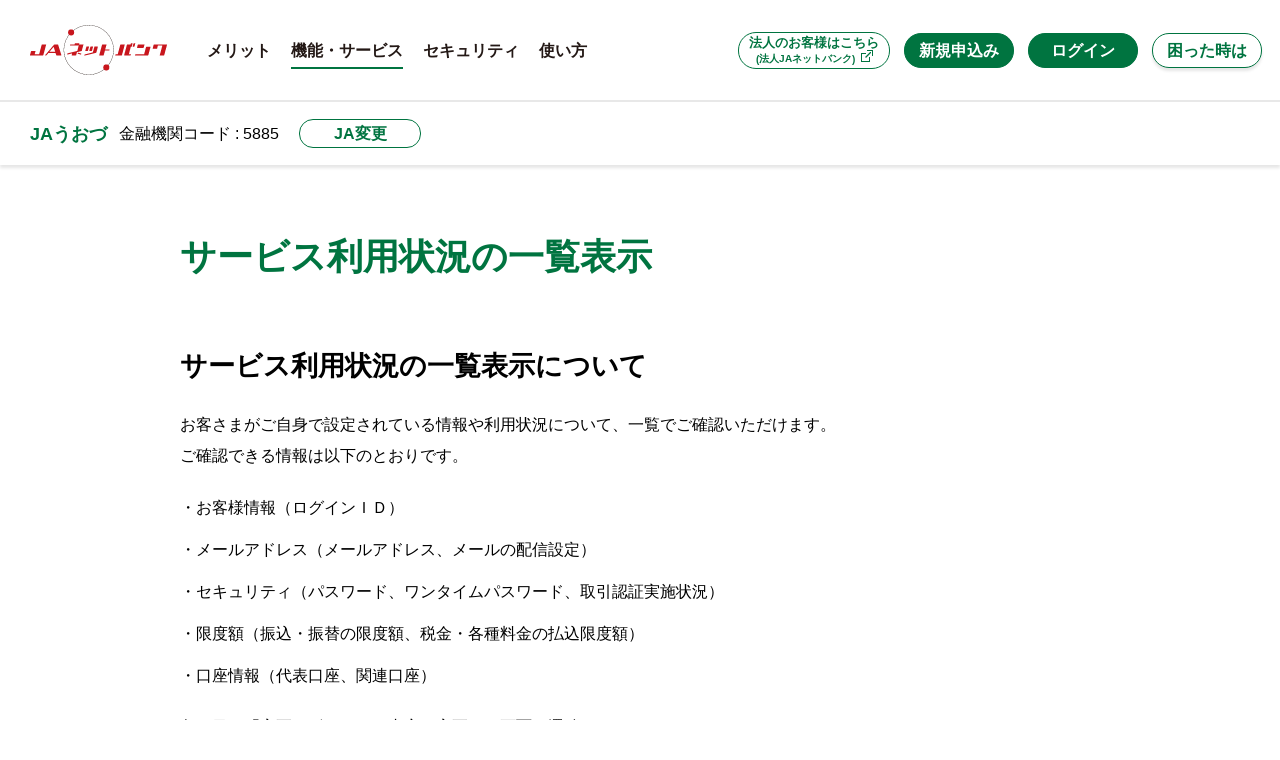

--- FILE ---
content_type: text/html; charset=utf-8
request_url: https://www.jabank.jp/ja/services/servicelist/5885000
body_size: 57327
content:


<!DOCTYPE html>
<html lang="ja">

<head prefix="og: http://ogp.me/ns# fb: http://ogp.me/ns/fb# article: http://ogp.me/ns/article#">
	<!-- Google Tag Manager -->
<script>	(function(w,d,s,l,i){w[l]=w[l]||[];w[l].push({'gtm.start':
			new Date().getTime(),event:'gtm.js'});var f=d.getElementsByTagName(s)[0],
			j=d.createElement(s),dl=l!='dataLayer'?'&l='+l:'';j.async=true;j.src=
			'https://www.googletagmanager.com/gtm.js?id='+i+dl;f.parentNode.insertBefore(j,f);
	})(window,document,'script','dataLayer','GTM-WQMGR46');</script>
<!-- End Google Tag Manager -->

	<meta name="viewport" content="width=device-width">
	<meta charset="utf-8">
	<meta name="description" content="JAネットバンクのサービス利用状況の一覧表示機能のご案内です。" />
	<meta name="keywords" content="サービス,利用状況,一覧表示,JA,ネットバンク,ネットバンキング,オンライン,JAバンク,銀行,振込,振替,手数料" />
	<meta property="og:image" content="https://www.jabank.jp/common/re/img/common/og.png">
	<meta property="og:url" content="https://www.jabank.jp/">
	<meta property="og:type" content="website">
	<meta property="og:locale" content="ja_JP">
	<meta property="og:title" content="サービス利用状況の一覧表示｜JAうおづ｜JAネットバンク">
	<meta property="og:description" content="JAネットバンクのサービス利用状況の一覧表示機能のご案内です。">
	<meta name="twitter:card" content="summary_large_image">
	<meta name="twitter:title" content="サービス利用状況の一覧表示｜JAうおづ｜JAネットバンク">
	<meta name="twitter:description" content="JAネットバンクのサービス利用状況の一覧表示機能のご案内です。">
	<meta name="twitter:image:src" content="https://www.jabank.jp/common/re/img/common/og.png">
	<meta name="format-detection" content="telephone=no, email=no, address=no">
	<link rel="shortcut icon" href="/favicon.ico">
	<link rel="apple-touch-icon" href="/apple-touch-icon.png">
	<title>サービス利用状況の一覧表示｜JAうおづ｜JAネットバンク</title>
	<link rel="stylesheet" type="text/css" href="/common/re/css/styles.min.css?v=lTQRaH5qV71gZ-ZJ1BNiHZmNpQDzugvVsPBTwvDot1A">
	<link rel="stylesheet" type="text/css" href="/common/re/css/styles.css?v=m20Pfk_Y7VD9jRCwtHj9ZFmr6aLO_RmLNghjyePGdYo">

	<script src="/common/re/js/jquery.min.js?v=zp0HUArZHsK1JMJwdk7EyaM-eDINjTdOxADt5Ij2JRs"></script>
	<script type="text/javascript" src="/common/js/js.cookie.js?v=W_1idmLyGF8hkA0FtWPvhsS-7rW5yKsuL6BvarYYJfw"></script>
	<script type="text/javascript" src="/common/js/original.js?v=tZ62t7VEsPkPREVvNO1PkgjH5uKRc_ZgKBalpLuRuwc"></script>
</head>

<body>
    <!-- Google Tag Manager (noscript) -->
<noscript>
	<iframe src="https://www.googletagmanager.com/ns.html?id=GTM-WQMGR46"
			height="0" width="0" style="display:none;visibility:hidden"></iframe>
</noscript>
<!-- End Google Tag Manager (noscript) -->

    <script>
    $(function() {
        var target = $('#gnav').find("a[class*='gnav_services']");
        target.parent().addClass('current');
    })
</script>

<div id="document" class="subpage">

    <div class="headWrap">
        <div class="headFixed">
                <script>

	(function(i,s,o,g,r,a,m){i['GoogleAnalyticsObject']=r;i[r]=i[r]||function(){
	  (i[r].q=i[r].q||[]).push(arguments)},i[r].l=1*new Date();a=s.createElement(o),
	  m=s.getElementsByTagName(o)[0];a.async=1;a.src=g;m.parentNode.insertBefore(a,m)
	  })(window,document,'script','//www.google-analytics.com/analytics.js','ga');

	  ga('create', 'UA-23711014-1', 'auto');

	var ajax_flag;//インストールのチェック
	var support_flag;//ブラウザとOSのチェック
	var admin_hidden_flag; //管理側非表示設定
	var admin_always_flag; //　常に表示
	var cookie_time = 0;

	/** GA計測タグについて、イベントで管理

	PhishWall -> 導入環境         -> 導入環境に対応しているユーザー数
								-> 導入環境に対応していないユーザー数
			  -> インストール状況 　-> PhishWallプレミアムを導入しているユーザー数
								-> PhishWallプレミアムを導入していないユーザー数
			  -> クリック         -> 「ダウンロード画面へ」ボタンのクリック数
								-> 「スキップ」ボタンのクリック数

　　	  ※5.6についてはpw_evacon.jsにて処理
	**/


	function installCheck(){
			$.ajax({
            url: '/phishwall_api/get_all_headers',
			type: 'post',
			dataType : 'json'
		   })
		   .done(function(data){
				ajax_flag =  data.flag;
				readFile(data.file);
				support_flag = checker();
				transitionPopup();
		   })
		   .always(function(jqXHR, textStatus, errorThrown ){
				//console.log(38,textStatus);
		   });
	}


    function transitionPopup(){

		var url = document.getElementById("hidden_href").value;

        //--導入対応--//

        //ブラウザ、OSが導入判定不可：：ログイン画面へ移動
		if(!support_flag){
            //console.log("ブラウザ、OS導入不可");
            ga('send','event','PhishWall','導入環境','導入環境に対応していないユーザー数'); //2.導入環境に対応していないユーザー数
			location.href = url;
            return;

        //ブラウザ、OSが導入判定可：：導入判定へ
		}else{
            ga('send','event','PhishWall','導入環境','導入環境に対応しているユーザー数'); //1.導入環境に対応しているユーザー数
        }


        //--導入判定--//

        //PhishWall導入済み：：ログイン画面へ移動
		if(!ajax_flag){
            //console.log("PhisWall導入済み");
            ga('send','event','PhishWall','インストール状況','PhishWallプレミアムを導入しているユーザー数'); //3.PhishWallプレミアムを導入しているユーザー数
			location.href = url;
			return;

        //PhishWall未導入：：管理側非表示へ
		}else{
            ga('send','event','PhishWall','インストール状況','PhishWallプレミアムを導入していないユーザー数'); //4.PhishWallプレミアムを導入していないユーザー数
        }


        //--管理側非表示--//

        //管理側で導入喚起画面非表示に設定：：ログイン画面へ移動
        if(admin_hidden_flag){
            //console.log("管理側フラグ：非表示");
            location.href = url;
            return;
        }


        //--非表示クッキー判定--//

        //ユーザー側の非表示設定クッキーが有効
        if(myGetCookie('ckFlag') == 'yes'){
            //console.log("クッキーあり");
            location.href = url;
            return;
        }

        //全てに当てはまらない場合：：導入喚起画面へ移動
        //console.log("ポップアップ表示");
        url = encodeURIComponent(url);
        document.getElementById("pw_p_url").click();
    }


	function checker(){
	//タブレットとスマホの判定

		var _ua = (function(u){
		  return {
			Mobile:(u.indexOf("windows") !== -1
					&& u.indexOf("touch") !== -1)
			  || u.indexOf("ipad") !== -1
			  || (u.indexOf("android") !== -1 && u.indexOf("mobile") === -1)
			  || (u.indexOf("firefox") !== -1 && u.indexOf("tablet") !== -1)
			  || u.indexOf("kindle") !== -1
			  || u.indexOf("silk") !== -1
			  || u.indexOf("playbook") !== -1
			  || (u.indexOf("windows") !== -1 && u.indexOf("phone") !== -1)
			  || u.indexOf("iphone") !== -1
			  || u.indexOf("ipod") !== -1
			  || (u.indexOf("android") !== -1 && u.indexOf("mobile") !== -1)
			  || (u.indexOf("firefox") !== -1 && u.indexOf("mobile") !== -1)
			  || u.indexOf("blackberry") !== -1
		  }
		})(window.navigator.userAgent.toLowerCase());
		if(getOs() == 'Windows 10'
		   ||getOs() == 'Windows 8.1'
		   ||getOs() == 'Windows 8'
		   ||getOs() == 'Windows 7'
		   ||getOs() == 'Windows Vista'){
			_ua.Mobile = false;

		}

		if(_ua.Mobile === true){
			return false;//スマホの場合抜ける
		}

		var os_init = ['Windows 10','Windows 8','Windows 8.1','Windows 7','Windows Vista'];// サポートするos('Windows 10','Windows 8','Windows 8.1','Windows 7','Windows XP','Windows Vista')
		var browsers = ['chrome','firefox','ie11','ie10','ie9','ie8','ie7'];// テストコード(chrome、opera、firefox、ie11だとtrueが、その他だとfalseが返る)
		var os_flag = false;
		var browser_flag = false;
		if(getOs() === 'Windows 10'){
			os_flag = true;
			if(getBrowser().match(/ie/) !== -1){
				browser_flag = true;
			}else{
				browser_flag = false;
			}
		}else{
			for (var i = 0;i < os_init.length;i++){
				if(os_init[i] === getOs()){
					//console.log(getOs());
					os_flag = true;
					break;
				}
			}
			for (var i = 0;i < browsers.length;i++){
				if(browsers[i] === getBrowser()){
					//console.log(getBrowser());
					browser_flag = true;
					break;
				}
			}

		}

		if(os_flag && browser_flag){
			return true;//OSとブラウザ対応する場合インストール画面に遷移する。
		}

     /**
	 *  ブラウザ名を取得
	 *
	 *  @return     ブラウザ名(ie6、ie7、ie8、ie9、ie10、ie11、chrome、safari、opera、firefox、unknown)
	 *
	 */
	function getBrowser(){
		var ua = window.navigator.userAgent.toLowerCase();
		var ver = window.navigator.appVersion.toLowerCase();
		var name = 'unknown';

		if (ua.indexOf("msie") !== -1){
			if (ver.indexOf("msie 6.") !== -1){
				name = 'ie6';
			}else if (ver.indexOf("msie 7.") !== -1){
				name = 'ie7';
			}else if (ver.indexOf("msie 8.") !== -1){
				name = 'ie8';
			}else if (ver.indexOf("msie 9.") !== -1){
				name = 'ie9';
			}else if (ver.indexOf("msie 10.") !== -1){
				name = 'ie10';
			}else{
				name = 'ie';
			}
		}else if(ua.indexOf('trident/7') !== -1){
			name = 'ie11';
		}else if (ua.indexOf('chrome') !== -1){
			name = 'chrome';
		}else if (ua.indexOf('firefox') !== -1){
			name = 'firefox';
		}else if (ua.indexOf('safari') !== -1){
			name = 'safari';
		}
		//console.log(name);
		return name;
	}

	/**
	 *  OS名を取得
	 */
	function getOs(){
	var os, ua = navigator.userAgent;
		if (ua.match(/Win(dows )?NT 10\.0/)) {
			os = "Windows 10";				// Windows 10 の処理
		}
		else if (ua.match(/Win(dows )?NT 6\.3/)) {
			os = "Windows 8.1";				// Windows 8.1 の処理
		}
		else if (ua.match(/Win(dows )?NT 6\.2/)) {
			os = "Windows 8";				// Windows 8 の処理
		}
		else if (ua.match(/Win(dows )?NT 6\.1/)) {
			os = "Windows 7";				// Windows 7 の処理
		}
		else if (ua.match(/Win(dows )?NT 6\.0/)) {
			os = "Windows Vista";				// Windows Vista の処理
		}
		else if (ua.match(/Win(dows )?NT 5\.2/)) {
			os = "Windows Server 2003";			// Windows Server 2003 の処理
		}
		else if (ua.match(/Win(dows )?(NT 5\.1|XP)/)) {
			os = "Windows XP";				// Windows XP の処理
		}
		else if (ua.match(/Win(dows)? (9x 4\.90|ME)/)) {
			os = "Windows ME";				// Windows ME の処理
		}
		else if (ua.match(/Win(dows )?(NT 5\.0|2000)/)) {
			os = "Windows 2000";				// Windows 2000 の処理
		}
		else if (ua.match(/Win(dows )?98/)) {
			os = "Windows 98";				// Windows 98 の処理
		}
		else if (ua.match(/Win(dows )?NT( 4\.0)?/)) {
			os = "Windows NT";				// Windows NT の処理
		}
		else if (ua.match(/Win(dows )?95/)) {
			os = "Windows 95";				// Windows 95 の処理
		}
		else if (ua.match(/Mac|PPC/)) {
			os = "Mac OS";					// Macintosh の処理
		}
		else if (ua.match(/Linux/)) {
			os = "Linux";					// Linux の処理
		}
		else if (ua.match(/^.*\s([A-Za-z]+BSD)/)) {
			os = RegExp.$1;					// BSD 系の処理
		}
		else if (ua.match(/SunOS/)) {
			os = "Solaris";					// Solaris の処理
			}
		else {
			os = "N/A";					// 上記以外 OS の処理
		}
		//console.log(os);
		return os;
	}
}

    /**
	 *  boolean への変換
	 */
    function readFile(day){
        if(day[0] == -2){
            admin_hidden_flag =  true;
            cookie_time =0;

        //-1のときは、常にポップアップ表示＝チェックボックスは出さない（この処理は導入喚起画面index.htmlにて）
        }else if(day[0] == -1){
            admin_hidden_flag = false;
            cookie_time = -1;
        }else{
            admin_hidden_flag = false;
            cookie_time = day[0];
        }
        admin_always_flag = day[0];
    }

	// クッキーの値を取得 getCookie(クッキー名); //
	function myGetCookie(c_name){
		var st="";
		var ed="";
		if(document.cookie.length>0){
			// クッキーの値を取り出す
			st=document.cookie.indexOf(c_name + "=");
			if(st!=-1){
				st=st+c_name.length+1;
				ed=document.cookie.indexOf(";",st);
				if(ed==-1) ed=document.cookie.length;
				// 値をデコードして返す
				return unescape(document.cookie.substring(st,ed));
			}
		}
		return "";
	}
</script>
<header id="gheader">
    <div class="content">
        <div class="inner">
            <div class="spMenu m_pcHide">
                <button>menu</button>
            </div>
            <p class="logo">
                <span class="txt"><span class="main"></span><span class="sub"></span></span>
                <a href="/"><span class="img"><img src="/common/re/img/common/headlogo.svg" alt="JAネットバンク"></span></a>
            </p>
            <div id="gnav">
                <div class="gnavInner">
                    <div class="houjin m_btn s_type01"><a target="_blank" href="https://www.houjinnet.jabank.jp/" class="txt"><span>法人のお客様はこちら<br /><em>(法人JAネットバンク)</em></span></a></div>
                    <div class="m_btn s_type02"><a href="/ja/firsts/index/5885000" class="txt"><span>新規申込み</span></a></div>
                    <ul class="linkList">
                        <li class="m_pcHide"><a href="/" class="header"><span class="txt">JAネットバンクトップ</span></a></li>
                        <li><a href="/ja/merit/index/5885000" class="header"><span class="txt">メリット</span></a></li>
                        <li>
                            <a href="/ja/services/index/5885000" class="menuLink header gnav_services"><span class="txt">機能・サービス</span><span class="icon"></span></a>
                            <div class="menuWrap">
                                <div class="inner">
                                    <p class="mainLink">
                                        <a href="/ja/services/index/5885000" class="header_01">
                                            <svg xmlns="http://www.w3.org/2000/svg" width="34px" height="50px" viewBox="0 0 33 49">
                                                <defs>
                                                    <style>
                                                        .headSvg1_cls-1, .headSvg1_cls-2 {
                                                            fill: none;
                                                            stroke: #fff;
                                                            stroke-linejoin: round;
                                                        }

                                                        .headSvg1_cls-1 {
                                                            stroke-linecap: round;
                                                        }
                                                    </style>
                                                </defs>
                                                <g id="レイヤー_1" data-name="レイヤー 1"><line class="headSvg1_cls-1 svg1" x1="11.84" y1="3.29" x2="17.27" y2="3.29"></line><path class="headSvg1_cls-2 svg2" d="M28.61,33.11V2.49a2,2,0,0,0-2-2H2.49a2,2,0,0,0-2,2V41.27"></path><path class="headSvg1_cls-2 svg3" d="M.5,44.27v.23a2,2,0,0,0,2,2H18.64"></path><line class="headSvg1_cls-2 svg4" x1="25.72" y1="31.9" x2="25.72" y2="10.48"></line><path class="headSvg1_cls-2 svg5" d="M25.72,7.83V7.46a1.66,1.66,0,0,0-1.66-1.65h-19A1.66,1.66,0,0,0,3.39,7.46V39.62a1.66,1.66,0,0,0,1.66,1.65H16"></path><ellipse class="headSvg1_cls-1 svg6" cx="24.25" cy="40.27" rx="8.25" ry="8.23"></ellipse><polyline class="headSvg1_cls-1 svg7" points="24.43 45.84 24.43 41.3 20.85 35.62"></polyline><polyline class="headSvg1_cls-1 svg8" points="28.02 35.62 24.43 41.3 24.43 45.84"></polyline><line class="headSvg1_cls-1 svg9" x1="22.45" y1="41.61" x2="26.42" y2="41.61"></line><line class="headSvg1_cls-1 svg10" x1="22.45" y1="43.22" x2="26.42" y2="43.22"></line></g>
                                            </svg>
                                            <span class="txt">機能・サービス</span>
                                        </a>
                                    </p>
                                    <ul class="linkList">
                                        <li class="dnPc"><a href="/ja/services/index/5885000" class="header">機能・サービストップ<span class="icon"></span></a></li>
                                        <li><a href="/manuals/manual_full/fbps1501.html" class="header" target="_blank">残高照会<span class="icon"></span></a></li>
                                        <li><a href="/manuals/manual_full/fbps1601.html" class="header" target="_blank">入出金明細照会<span class="icon"></span></a></li>
                                        <li><a href="/ja/services/transfer/5885000" class="header">振込・振替<span class="icon"></span></a></li>
                                        <li><a href="/ja/services/servicelist/5885000" class="header">サービス利用状況の一覧表示<span class="icon"></span></a></li>
                                        <li><a href="/ja/services/account/5885000" class="header">サービス利用口座の追加・削除<span class="icon"></span></a></li>
                                        <li><a href="/ja/services/regularly/5885000" class="header">定期貯金関連サービス<span class="icon"></span></a></li>
                                        <li><a href="/ja/services/kuriage/5885000" class="header">ローン繰上返済サービス<span class="icon"></span></a></li>
                                        <li><a href="/ja/services/cardloan/5885000" class="header">カードローンサービス<span class="icon"></span></a></li>
                                        <li><a href="/ja/services/mail_notification/5885000" class="header">Eメール通知機能のご案内<span class="icon"></span></a></li>
                                        <li><a href="/ja/services/payeasy/5885000" class="header">Pay-easy(ペイジー)<span class="icon"></span></a></li>
                                        <li><a href="/ja/services/mobileregi/5885000" class="header">モバイルレジ<span class="icon"></span></a></li>
                                        <li><a href="http://www.jabank.org/moneyforward/index.html" class="header" target="_blank">マネーフォワード for JAバンク<span class="icon"></span></a></li>
                                    </ul><!-- /  .linkList -->
                                </div><!-- /  .inner -->
                            </div><!-- /  .menuWrap -->
                        </li>
                        <li>
                            <a href="/ja/securities/index/5885000" class="menuLink header"><span class="txt">セキュリティ</span><span class="icon"></span></a>
                            <div class="menuWrap">
                                <div class="inner">
                                    <p class="mainLink">
                                        <a href="/ja/securities/index/5885000" class="header_01">
                                            <svg xmlns="http://www.w3.org/2000/svg" width="43" height="49" viewBox="0 0 41.53 49">
                                                <defs>
                                                    <style>
                                                        .headSvg2_cls-1, .headSvg2_cls-2 {
                                                            fill: none;
                                                            stroke: #fff;
                                                        }

                                                        .headSvg2_cls-1 {
                                                            stroke-linecap: round;
                                                            stroke-linejoin: round;
                                                        }

                                                        .headSvg2_cls-2 {
                                                            stroke-miterlimit: 10;
                                                        }
                                                    </style>
                                                </defs>
                                                <g id="レイヤー_1" data-name="レイヤー 1"><rect class="headSvg2_cls-1 svg1" x="0.5" y="18.42" width="40.53" height="30.08" rx="1.93"></rect><path class="headSvg2_cls-1 svg2" d="M4.74,16a15.5,15.5,0,1,1,31,0"></path><path class="headSvg2_cls-1 headSvg2" d="M9.32,16a10.92,10.92,0,0,1,21.84,0"></path><circle class="headSvg2_cls-2 svg4" cx="20.76" cy="31.24" r="4.6"></circle></g>
                                            </svg>
                                            <span class="txt">セキュリティ</span>
                                        </a>
                                    </p>
                                    <ul class="linkList">
                                        <li class="dnPc"><a href="/ja/securities/index/5885000" class="header">セキュリティトップ<span class="icon"></span></a></li>
                                        <li><a href="/ja/securities/phishwall/5885000" class="header">不正送金対策ソフト「PhishWallプレミアム」<span class="icon"></span></a></li>
                                        <li><a href="/ja/securities/ssl/5885000" class="header">高度な暗号化技術(SSL128bit)<span class="icon"></span></a></li>
                                        <li><a href="/ja/securities/bio/5885000" class="header">生体認証ログイン<span class="icon"></span></a></li>
                                        <li><a href="/ja/securities/onetimepw/5885000" class="header">ワンタイムパスワードサービス<span class="icon"></span></a></li>
                                        <li><a href="/ja/securities/softwaretoken/5885000" class="header">ソフトウェアトークン取引認証<span class="icon"></span></a></li>
                                        <li><a href="/ja/securities/selectmail/5885000" class="header">各種配信サービス<span class="icon"></span></a></li>
                                        <li><a href="/ja/securities/softwarekeyboard/5885000" class="header">ソフトウェアキーボード<span class="icon"></span></a></li>
                                        <li><a href="/ja/securities/riskbase/5885000" class="header">リスクベース認証（追加認証）機能<span class="icon"></span></a></li>
                                    </ul><!-- /  .linkList -->
                                </div><!-- /  .inner -->
                            </div><!-- /  .menuWrap -->
                        </li>
                        <li><a href="/ja/services/howto/5885000" class="header"><span class="txt">使い方</span></a></li>
                        <li class="m_pcHide">
                            <a href="" class="menuLink header"><span class="txt">困った時は</span><span class="icon"></span></a>
                            <div class="menuWrap">
                                <div class="inner">
                                    <ul class="linkList">
                                        <li><a href="/ja/manuals/index/5885000" class="header">JAネットバンクオンラインマニュアル<span class="icon"></span></a></li>
                                        <li><a href="/ja/questions/index/5885000" class="header">よくあるご質問<span class="icon"></span></a></li>
                                        <li><a href="/ja/contacts/index/5885000" class="header">お問い合わせ先<span class="icon"></span></a></li>
                                    </ul><!-- /  .linkList -->
                                </div><!-- /  .inner -->
                            </div><!-- /  .menuWrap -->
                        </li>
                    </ul><!-- /  .linkList -->
                </div><!-- /  .gnavInner -->
            </div><!-- / #gnav  -->
            <div class="btnList">
                <div class="m_btn s_type02 btn_ja_login dnSp"><a href="#" onclick="installCheck()" class="txt"><span>ログイン</span></a></div>
                <a id="pw_p_url" href="#" data-toggle="modal" data-target="#modal1" style="visibility:hidden"></a>
                <input type="hidden" id="hidden_href" value="/shops/login/5885000/" />
                <div class="m_btn s_type02 btn_ja_login dnPc"><a href="https://www.direct.jabank.jp/ib/index.do?PT=BS&CCT0080=5885" target="_blank" class="txt"><span>ログイン</span></a></div>
                <div class="helpLink">
                    <div class="m_btn s_type01"><a href="#" class="btn txt"><span>困った時は</span></a></div>
                    <!--                    <button class="btn">リンク</button>-->
                    <div class="wrap">
                        <ul>
                            <li><a href="/ja/manuals/index/5885000" class="header">JAネットバンクオンラインマニュアル</a></li>
                            <li><a href="/ja/questions/index/5885000" class="header">よくあるご質問</a></li>
                            <li><a href="/ja/contacts/index/5885000" class="header">お問い合わせ先</a></li>
                        </ul>
                    </div><!-- /  .wrap -->
                </div><!-- /  .helpLink -->
            </div><!-- /  .btnList -->
            <button class="modalClose m_pcHide">モーダルを閉じる</button>
        </div><!-- /  .inner -->
    </div><!-- /  .content -->
</header><!-- / #gheader  -->
<div class="gnavCircle dnPc"></div>

    <div class="m_jaArea s_under">
        <div class="headBox">
            <p class="head"><a href="/ja/tops/index/5885000">JAうおづ</a></p>
            <p class="sub">金融機関コード : 5885</p>
            <div class="m_btn s_type01 s_small"><a href="#" onclick="setModalLink('tops');" class="txt jaModalOpen"><span>JA変更</span></a></div>
        </div>
    </div>


            <div class="m_jaModal" id="popup_jaModal" data-function="">
    <div class="backWrap">
        <button class="back">戻る</button>
    </div>
    <div class="closeWrap">
        <button class="close">閉じる</button>
    </div>
    <p class="head">都道府県・JAの選択</p>
    <p class="txt">ご利用のJAを都道府県からお選びください</p>
    <div class="modalInner">
    <dl class="list">
        <dt>北海道</dt>
<dd>
    <ul class="btnList">
        <li>
            <div class="m_btn s_type01">
                <a href="#popup_sel0101" class="txt parentBtn" data-pref="0101">
                    <span>道北</span>
                </a>
            </div>
        </li>
        <li>
            <div class="m_btn s_type01">
                <a href="#popup_sel0102" class="txt parentBtn" data-pref="0102">
                    <span>道東</span>
                </a>
            </div>
        </li>
        <li>
            <div class="m_btn s_type01">
                <a href="#popup_sel0103" class="txt parentBtn" data-pref="0103">
                    <span>道南・道央</span>
                </a>
            </div>
        </li>
    </ul>

    <div class="secModal" id="popup_sel0101"></div>
    <div class="secModal" id="popup_sel0102"></div>
    <div class="secModal" id="popup_sel0103"></div>
</dd>
<dt>東北</dt>
<dd>
    <ul class="btnList">
        <li>
            <div class="m_btn s_type01">
                <a href="#popup_sel0200" class="txt parentBtn" data-pref="0200">
                    <span>青森</span>
                </a>
            </div>
        </li>
        <li>
            <div class="m_btn s_type01">
                <a href="#popup_sel0300" class="txt parentBtn" data-pref="0300">
                    <span>岩手</span>
                </a>
            </div>
        </li>
        <li>
            <div class="m_btn s_type01">
                <a href="#popup_sel0400" class="txt parentBtn" data-pref="0400">
                    <span>宮城</span>
                </a>
            </div>
        </li>
        <li>
            <div class="m_btn s_type01">
                <a href="#popup_sel0500" class="txt parentBtn" data-pref="0500">
                    <span>秋田</span>
                </a>
            </div>
        </li>
        <li>
            <div class="m_btn s_type01">
                <a href="#popup_sel0600" class="txt parentBtn" data-pref="0600">
                    <span>山形</span>
                </a>
            </div>
        </li>
        <li>
            <div class="m_btn s_type01">
                <a href="#popup_sel0700" class="txt parentBtn" data-pref="0700">
                    <span>福島</span>
                </a>
            </div>
        </li>
    </ul>

    <div class="secModal" id="popup_sel0200"></div>
    <div class="secModal" id="popup_sel0300"></div>
    <div class="secModal" id="popup_sel0400"></div>
    <div class="secModal" id="popup_sel0500"></div>
    <div class="secModal" id="popup_sel0600"></div>
    <div class="secModal" id="popup_sel0700"></div>
</dd>
<dt>関東</dt>
<dd>
    <ul class="btnList">
        <li>
            <div class="m_btn s_type01">
                <a href="#popup_sel0800" class="txt parentBtn" data-pref="0800">
                    <span>茨城</span>
                </a>
            </div>
        </li>
        <li>
            <div class="m_btn s_type01">
                <a href="#popup_sel0900" class="txt parentBtn" data-pref="0900">
                    <span>栃木</span>
                </a>
            </div>
        </li>
        <li>
            <div class="m_btn s_type01">
                <a href="#popup_sel1000" class="txt parentBtn" data-pref="1000">
                    <span>群馬</span>
                </a>
            </div>
        </li>
        <li>
            <div class="m_btn s_type01">
                <a href="#popup_sel1100" class="txt parentBtn" data-pref="1100">
                    <span>埼玉</span>
                </a>
            </div>
        </li>
        <li>
            <div class="m_btn s_type01">
                <a href="#popup_sel1200" class="txt parentBtn" data-pref="1200">
                    <span>千葉</span>
                </a>
            </div>
        </li>
        <li>
            <div class="m_btn s_type01">
                <a href="#popup_sel1300" class="txt parentBtn" data-pref="1300">
                    <span>東京</span>
                </a>
            </div>
        </li>
        <li>
            <div class="m_btn s_type01">
                <a href="#popup_sel1400" class="txt parentBtn" data-pref="1400">
                    <span>神奈川</span>
                </a>
            </div>
        </li>
    </ul>

    <div class="secModal" id="popup_sel0800"></div>
    <div class="secModal" id="popup_sel0900"></div>
    <div class="secModal" id="popup_sel1000"></div>
    <div class="secModal" id="popup_sel1100"></div>
    <div class="secModal" id="popup_sel1200"></div>
    <div class="secModal" id="popup_sel1300"></div>
    <div class="secModal" id="popup_sel1400"></div>
</dd>
<dt>甲信越・北陸</dt>
<dd>
    <ul class="btnList">
        <li>
            <div class="m_btn s_type01">
                <a href="#popup_sel1500" class="txt parentBtn" data-pref="1500">
                    <span>新潟</span>
                </a>
            </div>
        </li>
        <li>
            <div class="m_btn s_type01">
                <a href="#popup_sel1600" class="txt parentBtn" data-pref="1600">
                    <span>富山</span>
                </a>
            </div>
        </li>
        <li>
            <div class="m_btn s_type01">
                <a href="#popup_sel1700" class="txt parentBtn" data-pref="1700">
                    <span>石川</span>
                </a>
            </div>
        </li>
        <li>
            <div class="m_btn s_type01">
                <a href="#popup_sel1800" class="txt parentBtn" data-pref="1800">
                    <span>福井</span>
                </a>
            </div>
        </li>
        <li>
            <div class="m_btn s_type01">
                <a href="#popup_sel1900" class="txt parentBtn" data-pref="1900">
                    <span>山梨</span>
                </a>
            </div>
        </li>
        <li>
            <div class="m_btn s_type01">
                <a href="#popup_sel2000" class="txt parentBtn" data-pref="2000">
                    <span>長野</span>
                </a>
            </div>
        </li>
    </ul>

    <div class="secModal" id="popup_sel1500"></div>
    <div class="secModal" id="popup_sel1600"></div>
    <div class="secModal" id="popup_sel1700"></div>
    <div class="secModal" id="popup_sel1800"></div>
    <div class="secModal" id="popup_sel1900"></div>
    <div class="secModal" id="popup_sel2000"></div>
</dd>
<dt>東海</dt>
<dd>
    <ul class="btnList">
        <li>
            <div class="m_btn s_type01">
                <a href="#popup_sel2100" class="txt parentBtn" data-pref="2100">
                    <span>岐阜</span>
                </a>
            </div>
        </li>
        <li>
            <div class="m_btn s_type01">
                <a href="#popup_sel2200" class="txt parentBtn" data-pref="2200">
                    <span>静岡</span>
                </a>
            </div>
        </li>
        <li>
            <div class="m_btn s_type01">
                <a href="#popup_sel2300" class="txt parentBtn" data-pref="2300">
                    <span>愛知</span>
                </a>
            </div>
        </li>
        <li>
            <div class="m_btn s_type01">
                <a href="#popup_sel2400" class="txt parentBtn" data-pref="2400">
                    <span>三重</span>
                </a>
            </div>
        </li>
    </ul>

    <div class="secModal" id="popup_sel2100"></div>
    <div class="secModal" id="popup_sel2200"></div>
    <div class="secModal" id="popup_sel2300"></div>
    <div class="secModal" id="popup_sel2400"></div>
</dd>
<dt>近畿</dt>
<dd>
    <ul class="btnList">
        <li>
            <div class="m_btn s_type01">
                <a href="#popup_sel2500" class="txt parentBtn" data-pref="2500">
                    <span>滋賀</span>
                </a>
            </div>
        </li>
        <li>
            <div class="m_btn s_type01">
                <a href="#popup_sel2600" class="txt parentBtn" data-pref="2600">
                    <span>京都</span>
                </a>
            </div>
        </li>
        <li>
            <div class="m_btn s_type01">
                <a href="#popup_sel2700" class="txt parentBtn" data-pref="2700">
                    <span>大阪</span>
                </a>
            </div>
        </li>
        <li>
            <div class="m_btn s_type01">
                <a href="#popup_sel2800" class="txt parentBtn" data-pref="2800">
                    <span>兵庫</span>
                </a>
            </div>
        </li>
        <li>
            <div class="m_btn s_type01">
                <a href="#popup_sel2900" class="txt parentBtn" data-pref="2900">
                    <span>奈良</span>
                </a>
            </div>
        </li>
        <li>
            <div class="m_btn s_type01">
                <a href="#popup_sel3000" class="txt parentBtn" data-pref="3000">
                    <span>和歌山</span>
                </a>
            </div>
        </li>
    </ul>

    <div class="secModal" id="popup_sel2500"></div>
    <div class="secModal" id="popup_sel2600"></div>
    <div class="secModal" id="popup_sel2700"></div>
    <div class="secModal" id="popup_sel2800"></div>
    <div class="secModal" id="popup_sel2900"></div>
    <div class="secModal" id="popup_sel3000"></div>
</dd>
<dt>中国</dt>
<dd>
    <ul class="btnList">
        <li>
            <div class="m_btn s_type01">
                <a href="#popup_sel3100" class="txt parentBtn" data-pref="3100">
                    <span>鳥取</span>
                </a>
            </div>
        </li>
        <li>
            <div class="m_btn s_type01">
                <a href="#popup_sel3200" class="txt parentBtn" data-pref="3200">
                    <span>島根</span>
                </a>
            </div>
        </li>
        <li>
            <div class="m_btn s_type01">
                <a href="#popup_sel3300" class="txt parentBtn" data-pref="3300">
                    <span>岡山</span>
                </a>
            </div>
        </li>
        <li>
            <div class="m_btn s_type01">
                <a href="#popup_sel3400" class="txt parentBtn" data-pref="3400">
                    <span>広島</span>
                </a>
            </div>
        </li>
        <li>
            <div class="m_btn s_type01">
                <a href="#popup_sel3500" class="txt parentBtn" data-pref="3500">
                    <span>山口</span>
                </a>
            </div>
        </li>
    </ul>

    <div class="secModal" id="popup_sel3100"></div>
    <div class="secModal" id="popup_sel3200"></div>
    <div class="secModal" id="popup_sel3300"></div>
    <div class="secModal" id="popup_sel3400"></div>
    <div class="secModal" id="popup_sel3500"></div>
</dd>
<dt>四国</dt>
<dd>
    <ul class="btnList">
        <li>
            <div class="m_btn s_type01">
                <a href="#popup_sel3600" class="txt parentBtn" data-pref="3600">
                    <span>徳島</span>
                </a>
            </div>
        </li>
        <li>
            <div class="m_btn s_type01">
                <a href="#popup_sel3700" class="txt parentBtn" data-pref="3700">
                    <span>香川</span>
                </a>
            </div>
        </li>
        <li>
            <div class="m_btn s_type01">
                <a href="#popup_sel3800" class="txt parentBtn" data-pref="3800">
                    <span>愛媛</span>
                </a>
            </div>
        </li>
        <li>
            <div class="m_btn s_type01">
                <a href="#popup_sel3900" class="txt parentBtn" data-pref="3900">
                    <span>高知</span>
                </a>
            </div>
        </li>
    </ul>

    <div class="secModal" id="popup_sel3600"></div>
    <div class="secModal" id="popup_sel3700"></div>
    <div class="secModal" id="popup_sel3800"></div>
    <div class="secModal" id="popup_sel3900"></div>
</dd>
<dt>九州・沖縄</dt>
<dd>
    <ul class="btnList">
        <li>
            <div class="m_btn s_type01">
                <a href="#popup_sel4000" class="txt parentBtn" data-pref="4000">
                    <span>福岡</span>
                </a>
            </div>
        </li>
        <li>
            <div class="m_btn s_type01">
                <a href="#popup_sel4100" class="txt parentBtn" data-pref="4100">
                    <span>佐賀</span>
                </a>
            </div>
        </li>
        <li>
            <div class="m_btn s_type01">
                <a href="#popup_sel4200" class="txt parentBtn" data-pref="4200">
                    <span>長崎</span>
                </a>
            </div>
        </li>
        <li>
            <div class="m_btn s_type01">
                <a href="#popup_sel4300" class="txt parentBtn" data-pref="4300">
                    <span>熊本</span>
                </a>
            </div>
        </li>
        <li>
            <div class="m_btn s_type01">
                <a href="#popup_sel4400" class="txt parentBtn" data-pref="4400">
                    <span>大分</span>
                </a>
            </div>
        </li>
        <li>
            <div class="m_btn s_type01">
                <a href="#popup_sel4500" class="txt parentBtn" data-pref="4500">
                    <span>宮崎</span>
                </a>
            </div>
        </li>
        <li>
            <div class="m_btn s_type01">
                <a href="#popup_sel4600" class="txt parentBtn" data-pref="4600">
                    <span>鹿児島</span>
                </a>
            </div>
        </li>
        <li>
            <div class="m_btn s_type01">
                <a href="#popup_sel4700" class="txt parentBtn" data-pref="4700">
                    <span>沖縄</span>
                </a>
            </div>
        </li>
    </ul>

    <div class="secModal" id="popup_sel4000"></div>
    <div class="secModal" id="popup_sel4100"></div>
    <div class="secModal" id="popup_sel4200"></div>
    <div class="secModal" id="popup_sel4300"></div>
    <div class="secModal" id="popup_sel4400"></div>
    <div class="secModal" id="popup_sel4500"></div>
    <div class="secModal" id="popup_sel4600"></div>
    <div class="secModal" id="popup_sel4700"></div>
</dd>

    </dl>
    <div class="modalCopy"></div>
    <div class="modalCopyError" style="display:none">
        <div class="modBox alignCenter">
            <h3 class="headingLv03">お選びになったJAではオンライン申込みに対応しておりません。</h3>
            <p class="textLead">お近くの窓口よりお申し込み下さい。</p>
            <div class="btnBox bottomFit">
                <div class="m_btn s_type02 s_medium"><a href="http://www.jabank.org/tenpo/index.html" target="_blank" class="txt step"><span>JA店舗検索</span></a></div>
            </div>
            <p class="modBox textLead backLink"><a href="" class="link">都道府県選択に戻る</a></p>
        </div>
    </div>
</div>
</div>
<script>
    const target = document.getElementById('popup_jaModal');
    const observer = new MutationObserver(function (MutationRecords, MutationObserver) {
        if (target.getAttribute('data-function') !== "") {
            $('#popup_jaModal .modalInner [id^="popup_sel"] div.m_btn a').each(function () {
                var href = $(this).attr('href');
                $(this).attr('href', href.replace(/\/ja\/(\w+)\//i, '/ja/' + target.getAttribute('data-function') + '/'));
            });
        }
    });
    observer.observe(target, {
        attributes: true,
        attributeFilter: ['data-function']
    });
    function setModalLink(func) {
        $('#popup_jaModal').attr('data-function', func);
    }
</script>
        </div>
    </div>

        <div class="modal fade" id="modal1" tabindex="-1" role="dialog" aria-labelledby="modal" aria-hidden="true">
    <div class="modal-dialog modal-dialog-centered" role="document">
        <div class="modal-content">
            <div class="alignRight">
                <div class="closeBtn"><a href="javascript:send()" data-dismiss="modal" aria-label="Close">閉じる</a></div>
            </div>
            <div class="modal-body">
                <h2 class="headingLv02">「PhishWallプレミアム」の導入のお願い</h2>
                <p class="textLead">
                    不正送金対策ソフト「PhishWallプレミアム」のご利用が確認できませんでした。不正送金の被害防止のため、「PhishWallプレミアム」のインストールをお願いします。お客さまのパソコンが特定のコンピュータウィルスに感染すると、パスワード等が詐取され、不正送金の被害にあう危険性があります。「PhishWallプレミアム」はそのウィルスを検知し、無効化・駆除することができます。当該ソフトは無償提供しておりますので、ご利用いただきますようお願いします。
                </p>
                <div class="btnWrap alignCenter">
                    <div class="m_btn s_type02 s_medium"><a href="/redirect/index/17" target="_blank" class="txt step"><span>PhishWallプレミアムを導入する</span></a></div>
                </div>
                <div class="btnWrap alignCenter">
                    <div class="m_btn s_type01 s_medium"><a href="https://www.direct.jabank.jp/ib/index.do?PT=BS&CCT0080=5885" target="_blank" class="txt step"><span>今回は導入せずにログインする</span></a></div>
                </div>
                <div class="contentsBox">
                    <h3 class="headingLv04">本件に関するお問い合わせ先</h3>
                    <p class="textLead">ＪＡネットバンクヘルプデスク<br>フリーダイヤル：0120-058-098<br>お問い合わせ時間：平日9：00～21：00、土日祝9：00～17：00</p>
                </div>
            </div>
        </div>
    </div>
</div>

    <div id="container">
        <main class="next">
            <div class="content">
                <section>
                    <h1 class="headingLv01">サービス利用状況の一覧表示</h1>
                    <h2 class="headingLv02">サービス利用状況の一覧表示について</h2>
                    <p class="textLead">
                        お客さまがご自身で設定されている情報や利用状況について、一覧でご確認いただけます。<br>
                        ご確認できる情報は以下のとおりです。
                    </p>
                    <ul class="textList">
                        <li>お客様情報（ログインＩＤ）</li>
                        <li>メールアドレス（メールアドレス、メールの配信設定）</li>
                        <li>セキュリティ（パスワード、ワンタイムパスワード、取引認証実施状況）</li>
                        <li>限度額（振込・振替の限度額、税金・各種料金の払込限度額）</li>
                        <li>口座情報（代表口座、関連口座）</li>
                    </ul>
                    <p>各項目の「変更」ボタンより内容を変更する画面に遷移します。 </p>
                    <div class="modBox">
                        <h2 class="headingLv02">ご利用方法</h2>
                        <p class="textLead">サービス利用状況の一覧表示は以下の手順でご確認いただけます。</p>
                        <div class="col">
                            <div class="inner">
                                <p class="textLead">
                                    <a href="#anc_step1" class="m_anc">
                                        <span class="txt">STEP1　「各種お申込・手続き」を選択</span><span class="i_anc"></span>
                                    </a>
                                </p>
                            </div>
                            <div class="inner">
                                <p class="textLead">
                                    <a href="#anc_step2" class="m_anc">
                                        <span class="txt">STEP2　タイトル項目を選択し、詳細を表示</span><span class="i_anc"></span>
                                    </a>
                                </p>
                            </div>
                        </div>
                        <div class="modBox">
                            <ol class="lineList">
                                <li id="anc_step1">
                                    <p class="stepTxt">
                                        <span class="count">
                                            <span class="txt">STEP</span>
                                            <span class="numWrap">
                                                <span class="num">1</span>
                                            </span>
                                        </span><span class="txt">「各種お申込・手続き」を選択</span>
                                    </p>
                                    <ol class="numList">
                                        <li>JAネットバンクへログイン後、「各種お申込・手続き」を選択します。</li>
                                        <li>「お客様登録内容の確認」ボタンをクリックします。</li>
                                    </ol>
                                    <div class="imgBox">
                                        <figure class="imgBlock">
                                            <img src="/common/images/services/servicelist_img01.gif" data-smtimg="/common/images/services/servicelist_img01.gif" width="750" height="262" alt="" class="border">
                                        </figure>
                                    </div>
                                </li>
                                <li id="anc_step2">
                                    <p class="stepTxt">
                                        <span class="count">
                                            <span class="txt">STEP</span>
                                            <span class="numWrap">
                                                <span class="num">2</span>
                                            </span>
                                        </span><span class="txt">タイトル項目を選択し、詳細を表示</span>
                                    </p>
                                    <ol class="numList">
                                        <li>各タイトル項目をクリックすると、詳細が表示されます。<br>詳細表示後、内容を変更する場合は「変更」ボタンを押してください。各項目の変更画面に遷移します。</li>
                                    </ol>
                                    <div class="imgBox">
                                        <figure class="imgBlock">
                                            <img src="/common/images/services/servicelist_img02.gif" data-smtimg="/common/images/services/servicelist_img02.gif" width="623" height="376" alt="" class="border">
                                        </figure>
                                    </div>
                                </li>
                            </ol>
                        </div>
                    </div>
                </section>

                <nav class="localNav">
    <p class="heading">機能・サービス</p>
    <ul class="list">
        <li><a href="/manuals/manual_full/fbps1501.html" class="m_linkArw" target="_blank"><span class="txt">残高照会</span><span class="icon"></span></a></li>
        <li><a href="/manuals/manual_full/fbps1601.html" class="m_linkArw" target="_blank"><span class="txt">入出金明細照会</span><span class="icon"></span></a></li>
        <li><a href=/ja/services/transfer/5885000 class="m_linkArw"><span class="txt">振込・振替</span><span class="icon"></span></a></li>
        <li><a href=/ja/services/servicelist/5885000 class="m_linkArw"><span class="txt">サービス利用状況の一覧表示</span><span class="icon"></span></a></li>
        <li><a href=/ja/services/account/5885000 class="m_linkArw"><span class="txt">サービス利用口座の追加・削除</span><span class="icon"></span></a></li>
        <li><a href=/ja/services/regularly/5885000 class="m_linkArw"><span class="txt">定期貯金関連サービス</span><span class="icon"></span></a></li>
        <li><a href=/ja/services/kuriage/5885000 class="m_linkArw"><span class="txt">ローン繰上返済サービス</span><span class="icon"></span></a></li>
        <li><a href=/ja/services/cardloan/5885000 class="m_linkArw"><span class="txt">カードローンサービス</span><span class="icon"></span></a></li>
        <li><a href=/ja/services/mail_notification/5885000 class="m_linkArw"><span class="txt">Eメール通知機能のご案内</span><span class="icon"></span></a></li>
        <li><a href=/ja/services/payeasy/5885000 class="m_linkArw"><span class="txt">Pay-easy(ペイジー)</span><span class="icon"></span></a></li>
        <li><a href=/ja/services/mobileregi/5885000 class="m_linkArw"><span class="txt">モバイルレジ</span><span class="icon"></span></a></li>
        <li><a href="http://www.jabank.org/moneyforward/index.html" class="m_linkArw" target="_blank"><span class="txt">マネーフォワード for JAバンク</span><span class="icon"></span></a></li>
    </ul>
</nav>


            </div>
        </main>
        
<div id="breadcrumb">
    <ol>
                <li><a href="/ja/tops/index/5885000">JAうおづ</a></li>

                        <li><a href="/ja/services/index/5885000">機能・サービス</a></li>
                        <li>サービス利用状況の一覧表示</li>
    </ol>
</div>
    </div>

    <footer id="gfooter">
    <div class="pagetop"><a href="#document" class="js_scroll">ページトップへ戻る</a></div>
    <div class="content1 ">
        <div class="inner">
        <div class="col">
            <p class="head">サービス</p>
            <ul class="linkList">
                <li><a href="/ja/commissions/index/5885000" class="footer">手数料について</a></li>
                <li><a href="/ja/environments/index/5885000" class="footer">動作環境について</a></li>
                <li><a href="/ja/shops/index/5885000" class="footer">店舗一覧</a></li>
            </ul><!-- /  .linkList -->
        </div><!-- /  .col -->
        <div class="col">
            <p class="head">困った時は</p>
            <ul class="linkList">
                <li><a href="/ja/manuals/index/5885000" class="footer">JAネットバンクオンラインマニュアル</a></li>
                <li><a href="/ja/questions/index/5885000" class="footer">よくあるご質問</a></li>
                <li><a href="/ja/contacts/index/5885000" class="footer">お問い合わせ先</a></li>
            </ul><!-- /  .linkList -->
        </div><!-- /  .col -->
        <div class="col col2">
            <p class="head">お知らせ</p>
            <ul class="linkList">
                <li><a href="/#homeSec05" class="footer">緊急のお知らせ</a></li>
                <li><a href="/ja/news/index/5885000"
                        class="footer">お知らせ</a></li>
                <li><a href="http://www.jabank.org/attention/atoz/" target="_blank" class="footer">不正送金防止AtoZ</a>
                </li>
                <li><a href="http://www.jabank.org/attention/" target="_blank" class="footer">金融犯罪にご注意ください</a></li>
            </ul><!-- /  .linkList -->
        </div><!-- /  .col -->
    </div><!-- /  .inner -->
    </div><!-- /  .content1 -->
    <div class="content2">
        <ul class="linkList">
            <li><a href="/ja/rules/index/5885000"
                    class="footer">利用規定</a></li>
            <li><a href="/ja/policies/index/5885000"
                    class="footer">当サイトご利用にあたって</a></li>
            <li><a href="https://www.houjinnet.jabank.jp/" target="_blank" class="footer">法人JAネットバンク</a></li>
            <li><a href="https://www.jabank.org/" target="_blank" class="footer">JAバンク</a></li>
        </ul><!-- /  .linkList -->
        <p class="copyright">
            <small>Copyright(c) The Norinchukin Bank All Rights Reserved</small>
        </p>
    </div><!-- /  .content2 -->
</footer><!-- / #gfooter  -->


</div>

    <script src="/common/re/js/jquery.menu-aim.js?v=fF21I-2opM1v2pgLGv1GHt1I3wAUuKE2kZcaanEec-A"></script>
    <script src="/common/re/js/jquery.matchHeight.js?v=qFLOWJdMcH3BXR-wB1F-STLHU2eZHHz2NI5xf3Y3P64"></script>
    <script src="/common/re/js/bootstrap.bundle.min.js?v=XZfkOGd6FuhF88h5GgEmRIpXbm-hBkFo74yYDPY5rbw"></script>
    <script src="/common/re/js/common.js?v=f83ugg1gS8KB_A79xrX1wA4fJVGrtr8CU6HH-z3LIA8"></script>

    <script src="/common/re/js/vivus.min.js?v=EQbVGDv8AeB_IA3V0dU2OSI1PDKb8wEG3sRDAdkgoGc"></script>
    <script src="/common/re/js/slick.min.js?v=AyaZ9avGDo4bPCi_p6mgRq3bF3dCCstMWZhxtdZPCIg"></script>
    <script src="/common/re/js/jquery.menu-aim.js?v=fF21I-2opM1v2pgLGv1GHt1I3wAUuKE2kZcaanEec-A"></script>
    <script src="/common/re/js/jquery.inview.js?v=dZEP7RF5LYb9FZAQNgRQCXeMd-eUNl8Ctq3mA40dtNc"></script>

    <script src="/common/re/js/modules.js?v=0koDbVrSTHA-c8-PL48pnXtCi6V5bL23mQJC20Tl4X0"></script>
    


</body>

</html>
